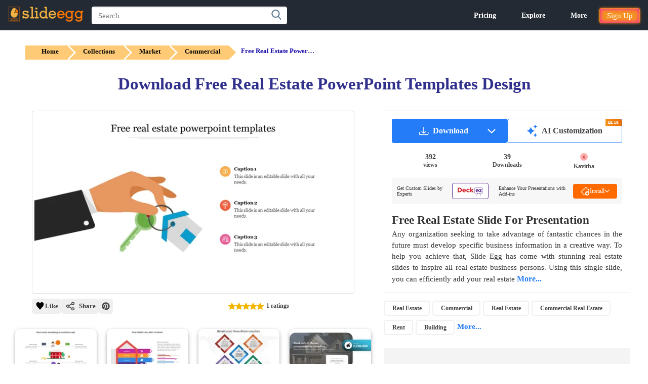

--- FILE ---
content_type: text/css
request_url: https://www.slideegg.com/catalog/view/stylesheet/header-noncritical.css?v=104
body_size: 1825
content:
.primary-navbar--menu:focus,.primary-navbar--menu:hover{color:#fff}@media (max-width:1050px){.primary-navbar--menu{padding:0 10px!important}}@media (max-width:999px){.primary-navbar--menu{padding:0 9px!important}}@media (max-width:1120px){.primary-navbar--menu{padding:0 14px}}.primary-navbar--signupbtn{background:#f4921f;color:#fff;width:80px;height:30px;border:.1px solid #f4921f;font-size:15px;border-radius:4px!important;transition:.6s;overflow:hidden;font-weight:505;box-shadow:0 0 5px #f07f09,inset 0 0 10px #f900c5;position:relative;cursor: pointer;}.primary-navbar--signupbtn:hover:before{transform:translateX(300px) skewX(-15deg);opacity:.6;transition:.7s}.primary-navbar--signupbtn:hover:after{transform:translateX(300px) skewX(-15deg);opacity:1;transition:.9s}.primary-navbar-dropdown--svg{color:rgb(255 255 255/1);width:.75rem;height:.75rem;display:flex;top:-.5rem;right:1.25rem;position:absolute;fill:white;vertical-align:middle}.primary-navbar--submenu{color:rgb(55 73 87/1);font-weight:400;font-size:14px;padding:10px 16px;display:block;cursor:pointer}.primary-navbar--submenu:hover{color:rgb(246 186 95);background-color:rgb(246 244 239);font-weight:500}.primary-navbar--usersvg{width:25px;height:25px}.primary-navbar--usersvg path{fill:white}.primary-navbar-submenu--socialmedia{display:flex;position:relative;flex-wrap:wrap;width:200px;padding-left:5px}.primary-navbar-submenu-socialmedia--list{list-style:none}.primary-navbar-submenu-socialmedia--anchor{width:28px;height:28px;background-color:#fff;line-height:20px;margin:10px;display:block;border-radius:50%;position:relative;overflow:hidden;border:3px solid #fff;z-index:1;box-shadow:inset 0 0 0 0 rgb(255 255 255 / 75%),0 1px 4px rgb(0 0 0 / 19%)}.primary-navbar-submenu-socialmedia--anchor:hover{box-shadow:inset 0 0 0 5px rgba(255,255,255,.753),0 5px 5px rgba(0,0,0,.61)}.primary-navbar-submenu-socialmedia--anchor:hover svg{transform:scale(1.2);transition:.4s}.primary-navbar-submenu-socialmedia--list:first-child:hover svg{fill:#4267B2}.primary-navbar-submenu-socialmedia--list:nth-child(2):hover svg{fill:#E60023}.primary-navbar-submenu-socialmedia--list:nth-child(3):hover svg{fill:#1DA1F2}.primary-navbar-submenu-socialmedia--list:nth-child(4):hover svg{fill:#fb2d39}.primary-navbar-submenu-socialmedia--list:nth-child(5):hover svg{fill:#FF0000}.primary-navbar-submenu-socialmedia--list:nth-child(6):hover svg{fill:#0e76a8}.primary-navbar-submenu-socialmedia--list:nth-child(7):hover svg{fill:#c32aa3}.primary-mobilenavbar--alink{display:block;color:black;padding-left:12px;font-weight:600;font-size:16px}.primary-mobilenavbar--alink.active{color: orange;}.primary-mobilenavbar--menuslist{padding:15px 0px;color:#fff;list-style:none;border-bottom: 1px #f2f2f2 solid;}.submenu:hover{background:bisque}.primary-mobilenavbar--menuslist ul{display:none;padding:10px}.primary-mobilenavbar--alink:hover{color:orange}#Toast{visibility:hidden;min-width:250px;color:#fff;border-radius:4px;padding:6px 15px;position:fixed;z-index:100;font-size:13px;font-weight:600;transform:translate(-50%,-50%);top:15%;left:50%}#Toast.show{visibility:visible;opacity:1;-webkit-animation:toastfadein 0.5s,toastfadeout 0.5s 2.5s;animation:fadein 0.5s,toastfadeout 0.5s 2.5s}@-webkit-keyframes toastfadein{from{top:0;opacity:0}to{top:80px;opacity:.7}}@keyframes toastfadein{from{top:0;opacity:0}to{top:80px;opacity:.7}}@-webkit-keyframes toastfadeout{from{top:80px;opacity:.7}to{top:0;opacity:0}}@keyframes toastfadeout{from{top:80px;opacity:.7}to{top:0;opacity:0}}
.primary-navbar--suggestion-list{background:#fff;position:initial;width:100%;top:85%;z-index:3;left:15.5px;border-radius:4px;padding-top:10px;box-shadow:0 0 0 0 rgb(0 0 0 / 22%),0 8px 10px 0 rgb(0 0 0 / 19%)}.primary-navbar--suggestion-list li{list-style:none;padding:8px 12px;color:#374957;font-weight:600;font-size:16px;width:100%;cursor:default;border-radius:3px;z-index:2000}.primary-navbar--suggestion-close{fill:#5f7d9596;position:absolute;top:10px;right:60px;bottom:0;display:flex;z-index:2;align-items:center;background:0 0;border:none;cursor:pointer;width:13px;display:none}.primary-navbar--suggestion-list li:hover{background:#ff78000d}.primary-navbar--searchbox:active+.primary-navbar--suggestion-list{display:block}.search-suggetion-highlight{color:#ed7104;font-style:normal}
.primary-navbar--suggestion-secttion{position: absolute;width: 100%;display: flex;justify-content: left;top: 30px;padding-right: 30px;align-items: initial;}@media (max-width:767px){.primary-navbar--searchbox{padding: 6px 60px 6px 12px;}}
.mobile-nav-container {background-color: #052439;left: 0;position: absolute;top: 0;transform: translateY(0) translateZ(0);transition: transform .35s cubic-bezier(.22,.61,.36,1);width: 100%;height:100%;z-index: 12;}.mobile-nav-section {min-height: 3.875rem;padding: 0;width: 100%;}.mobile-nav-ulist {list-style: none;margin: 0;padding: 0;}.mobile-nav-item-section {margin: 0;border-bottom: 2px solid #13181e;}@media (min-width: 768px){.mobile-nav-item {padding-left: 2.5rem;padding-right: 2.5rem;}}.mobile-nav-item {align-items: center;border:none;color: #fff;background: #052439 !important;display: flex;cursor:pointer;flex-direction: row;font-size: 1rem;font-weight:600;justify-content: space-between;line-height: 1.25rem;min-height: 3.875rem;padding-left: 1.25rem;padding-right: 1.25rem;width: 100%;}.mobile-nav-allitem{align-items: center;font-weight:600;color: #000;border-bottom: 1px solid #c4c4c4;background: #fff;display: flex;flex-direction: row;font-size: 1rem;justify-content: space-between;line-height: 1.25rem;min-height: 3.875rem;padding-left: 1.25rem;padding-right: 1.25rem;width: 100%;}.mobile-nav-content {background-color: #fff;height: 100%;overflow-x: hidden;overflow-y: auto;padding-bottom: 2rem;position: absolute;right: 0;display:none;top: 0;transform: translate3d(100%,0,0);transition: transform .25s cubic-bezier(.24,1,.32,1);width: 100%;box-shadow: 0 0.75rem 0.875rem 0 rgba(0,0,0,.3);}.mobile-navigation-subcontainer{display: flex;flex-flow: column wrap;gap: 1.5rem;margin-top: 1.5rem;padding-left: 1.25rem;padding-right: 1.25rem;}.mobile-nav-subhead-container {display: block;}.mobile-nav-subheading-sec {margin-bottom: 1.25rem;font-size:16px;line-height: 1.25rem;}.mobile-nav-subcontent {display: flex;flex-direction: column;list-style: none;margin: 0;padding:0;}.mobile-nav--svg {flex-shrink: 0;height: 2.25rem;margin-right: 10px;width: 2.25rem;}.mobile-nav-subheading{display: flex;align-items: center;margin-bottom: 15px;margin-left:10px;}.mobile-navbar--dropdown--desc{display: block;line-height: .9375rem;color: #000;font-size: 14px;}.mobile-navbar--dropdown--desc-content{color: #6a768b;letter-spacing: normal;line-height: 1.125rem;font-size: 12px;}.mobile-sign-up-btn{padding:10px 20px 10px 10px;float:right;justify-content:end;border-bottom: 2px solid #13181e;}.mobile-nav-item-section a:hover{color:#f4921f;}@media (max-width: 1120px){.primary-navbar--dropdown-half-container1 {gap:20px;}}@media (max-width: 1080px){.primary-navbar--dropdown--primary-content {font-size: 12px;}.primary-navbar--dropdown--heading {font-size: 14px;}}

--- FILE ---
content_type: image/svg+xml
request_url: https://www.slideegg.com/image/assets/modalv3-premium.svg
body_size: 408
content:
<svg xmlns="http://www.w3.org/2000/svg" xmlns:xlink="http://www.w3.org/1999/xlink" viewBox="0 0 150 150"><defs><linearGradient id="a" x1="71.35" y1="44.13" x2="81.31" y2="44.13" gradientUnits="userSpaceOnUse"><stop offset="0" stop-color="#fc4422"/><stop offset="1" stop-color="#ffbb32"/></linearGradient><linearGradient id="b" x1="32.17" y1="64.04" x2="42.13" y2="64.04" xlink:href="#a"/><linearGradient id="c" x1="107.87" y1="64.04" x2="117.83" y2="64.04" xlink:href="#a"/><linearGradient id="d" x1="38.06" y1="82.01" x2="111.94" y2="82.01" xlink:href="#a"/></defs><circle cx="75" cy="75" r="73.74" style="fill:#fc7f03;opacity:.11" data-name="Layer 2 copy"/><g data-name="Layer 2"><circle cx="75" cy="44.13" r="4.98" style="fill:url(#a)"/><circle cx="37.15" cy="64.04" r="4.98" style="fill:url(#b)"/><circle cx="112.85" cy="64.04" r="4.98" style="fill:url(#c)"/><path d="M109 70.54a6.77 6.77 0 0 0-7.65-.32l-8.48 5.1a.92.92 0 0 1-.76 0 1 1 0 0 1-.64-.44L81.06 56.55a7 7 0 0 0-9.57-2.38 7.07 7.07 0 0 0-2.39 2.38L58.67 74.88a1 1 0 0 1-.64.44.92.92 0 0 1-.76 0l-8.64-5.1a6.77 6.77 0 0 0-7.65.32 6.93 6.93 0 0 0-2.75 7.17L45.6 105a7 7 0 0 0 6.89 5.85h45a7 7 0 0 0 6.91-5.85l7.37-27.29a6.93 6.93 0 0 0-2.77-7.17Z" style="fill:url(#d)"/></g></svg>